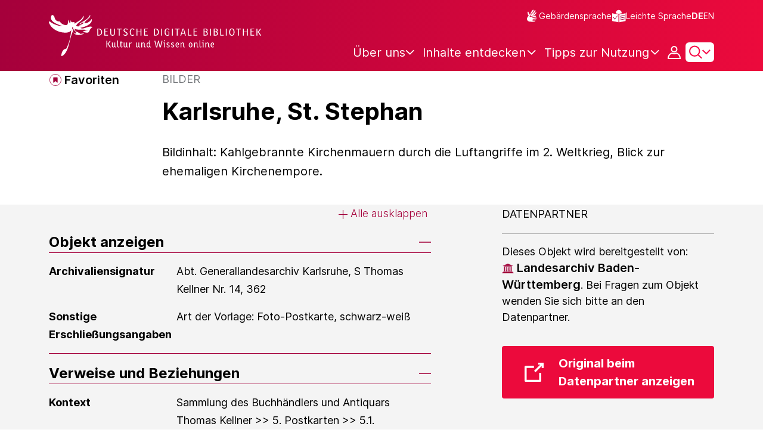

--- FILE ---
content_type: image/svg+xml;charset=UTF-8
request_url: https://www.deutsche-digitale-bibliothek.de/assets/icons/icon-plus-b55b8108551c8f30a25161bf0a84d3c0.svg
body_size: 148
content:
<svg viewBox="0 0 26 26" fill="none" xmlns="http://www.w3.org/2000/svg"><path d="M13 0V26" stroke="#A2003B" stroke-width="2"/><path d="M0 13L26 13" stroke="#A5003B" stroke-width="2"/></svg>